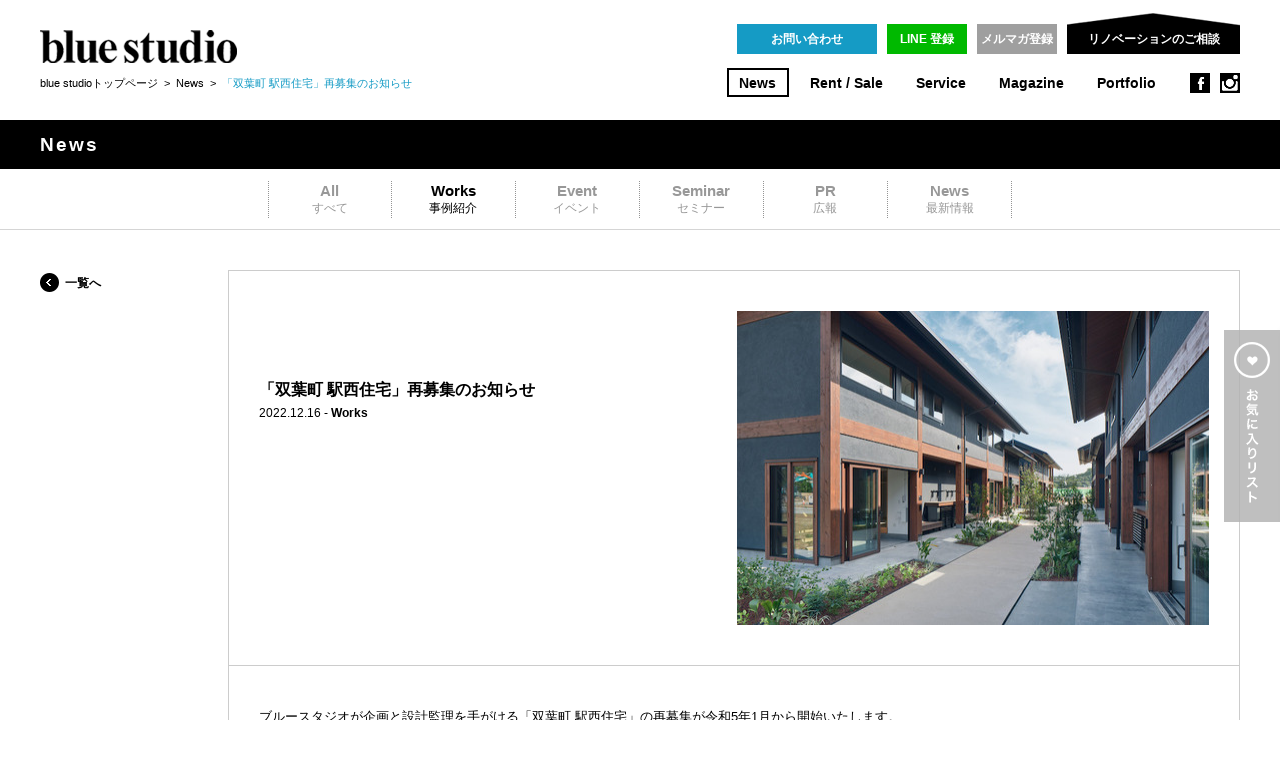

--- FILE ---
content_type: text/html; charset=UTF-8
request_url: https://www.bluestudio.jp/bs_news/012822.html
body_size: 3525
content:
<!DOCTYPE html>
<html lang="ja">
<head prefix="og: http://ogp.me/ns# fb: http://ogp.me/ns/fb# article: http://ogp.me/ns/article#">

<script async src="https://www.googletagmanager.com/gtag/js?id=G-X7LEBK95RE"></script>
<script>
	window.dataLayer = window.dataLayer || [];
	function gtag(){dataLayer.push(arguments);}
	gtag('js', new Date());
	gtag('config', 'G-X7LEBK95RE');
</script>

<meta charset="utf-8">
<meta name="viewport" content="width=1280">
<meta name="description" content="Works 『「双葉町 駅西住宅」再募集のお知らせ』のニュースです。リノベーション＆デザイン物件の紹介や住宅設計・不動産商品企画・商業プロデュース・飲食店運営等のサービス紹介ならブルースタジオ。">
<meta name="keywords" content="NEWS,ニュース,Works,リノベーション,リフォーム,中古,マンション,住宅,デザイン,不動産,ストック,再生,東京,ブルースタジオ">
<meta name="format-detection" content="telephone=no">
<meta property="og:type" content="article">
<meta property="og:site_name" content="ブルースタジオ：blue studio　×　リノベーション">
<meta property="og:title" content="「双葉町 駅西住宅」再募集のお知らせ">
<meta property="og:description" content="Works 『「双葉町 駅西住宅」再募集のお知らせ』のニュースです。リノベーション＆デザイン物件の紹介や住宅設計・不動産商品企画・商業プロデュース・飲食店運営等のサービス紹介ならブルースタジオ。">
<meta property="og:url" content="https://www.bluestudio.jp/bs_news/012822.html">
<meta property="og:image" content="https://www.bluestudio.jp/assets_c/2022/12/n221216_01_futaba-thumb-600xauto-34021.jpg">

<title>「双葉町 駅西住宅」再募集のお知らせ | Works | News | ブルースタジオ：blue studio　×　リノベーション</title>

<link rel="icon" href="/favicon.ico">
<link rel="apple-touch-icon-precomposed" href="/og.png">
<link rel="stylesheet" href="/common/css/normalize.css">
<link rel="stylesheet" href="/common/css/main.css">
<link rel="stylesheet" href="/common/css/news.css">
<link rel="alternate" media="only screen and (max-width: 640px)" href="https://www.bluestudio.jp/sp/bs_news/012822.html">
<!--[if lt IE 9]><script src="/common/js/plugin/html5shiv.min.js"></script><![endif]-->

</head>
<body id="news">


<!-- header -->
<header id="header" class="clear">

<h1><a href="/"><img src="/common/images/bluestudio.png" alt="ブルースタジオ：blue studio　×　リノベーション" width="197" height="33"></a></h1>

<nav id="nav">
<ul class="clear">
<li class="news"><a href="/bs_news/">News</a></li>
<li class="rentsale"><a href="/rentsale/">Rent / Sale</a></li>
<li class="service"><a href="/service/">Service</a></li>
<li class="magazine"><a href="/magazine/cover/">Magazine</a></li>
<li class="portfolio"><a href="/portfolio/">Portfolio</a></li>
</ul>
</nav>

<ul class="buttons clear">
<li><a href="/inquiry/" class="button">お問い合わせ</a></li>
<li><a href="/inquiry/line/" class="button green">LINE 登録</a></li>
<li><a href="https://form.bluestudio.jp/webapp/form/11648_agr_2/index.do" target="_blank" class="button gray">メルマガ登録</a></li>
</ul>

<ul class="sns">
<li class="facebook"><a href="https://www.facebook.com/bluestudio.jp" target="_blank">facebook</a></li>
<li class="instagram"><a href="https://instagram.com/bluestudio_jaran/" target="_blank">instagram</a></li>
</ul>

<div class="join">
<p class="label"><span>リノベーションのご相談</span></p>
<ul>
<li><a href="https://www.bluestudio-renovation-inquiry.info/" target="_blank">無料の個別相談</a></li>
<li><a href="/bs_news/seminar/#!/private/">セミナーに参加する</a></li>
</ul>
</div>

<p class="location">
<a href="/" title="ブルースタジオ：blue studio　×　リノベーション">blue studioトップページ</a>
&nbsp;&gt;&nbsp;
<a href="/bs_news/">News</a>
&nbsp;&gt;&nbsp;
<em>「双葉町 駅西住宅」再募集のお知らせ</em>
</p>


</header>
<!-- /header -->


<hr>


<!-- archives -->
<section id="archives">


<!-- loading -->
<div id="loading">
<p class="status"><span></span></p>
<p class="mask"></p>
</div>
<!-- /loading -->


<hr>


<!-- title -->
<header>
<h2>News</h2>
</header>
<!-- /title -->


<hr>


<!-- category -->
<div id="category">

<ul>
<li><a href="/bs_news/" title="News"><span>All</span>すべて</a></li>
<li class="works current"><a href="/bs_news/works/" title="事例紹介"><span>Works</span>事例紹介</a></li>
<li class="event"><a href="/bs_news/event/" title="イベント"><span>Event</span>イベント</a></li>
<li class="seminar"><a href="/bs_news/seminar/" title="セミナー"><span>Seminar</span>セミナー</a></li>
<li class="pr"><a href="/bs_news/pr/" title="広報"><span>PR</span>広報</a></li>
<li class="new"><a href="/bs_news/new/" title="最新情報"><span>News</span>最新情報</a></li>
</ul>

</div>
<!-- /category -->


<hr>


<!-- contents -->
<div id="contents" class="clear">
<div id="main">


<!-- detail -->
<article id="detail">

<div class="intro clear">
<header>
<h3>「双葉町 駅西住宅」再募集のお知らせ</h3>
<p class="info"><time datetime="2022-12-16">2022.12.16</time> - <span class="category">Works</span></p>
</header>

<p class="image"><span><img src="/assets_c/2022/12/n221216_01_futaba-thumb-472xauto-34021.jpg" alt="" width="472" height="314"></span></p>

</div>

<div class="contents clear">
<div class="main">


<p>ブルースタジオが企画と設計監理を手がける「双葉町 駅西住宅」の再募集が令和5年1月から開始いたします。</p>
<p>今回は、第1期（北エリア①）の一部住戸について、令和5年4月入居開始のスケジュールで再募集を行います。<br>
入居申込にあたっての手順や入居要件、またコンセプト・募集住宅（間取り）などの詳細情報は、「入居募集のおしらせ」からご確認ください。</p>
<p>〈申込期間〉<br>
令和5年1月10日（火）～ 令和5年1月31日（火）</p>
<p>〈入居募集のおしらせ・入居申込書〉<br>
<a href="https://www.town.fukushima-futaba.lg.jp/10306.htm" target="_blank">https://www.town.fukushima-futaba.lg.jp/10306.htm</a></p>
<p>〈コンセプトサイト〉<br>
<a href="https://restart-futaba.com" target="_blank">https://restart-futaba.com</a></p>





<ul class="share clear">
<li class="pinterest"><a href="#" target="_blank">シェアする</a></li>
<li class="facebook"><a href="#" target="_blank">シェアする</a></li>
</ul>

</div>
<div class="side">


<ul class="images">
</ul>


</div>
</div>


</article>
<!-- /detail -->


</div>
<div id="side">


<p class="back"><a href="/bs_news/">一覧へ</a></p>


</div>
</div>
<!-- /contents -->


</section>
<!-- /archives -->


<hr>


<!-- related -->
<section id="related">

<header>
<h3>関連情報</h3>
</header>

<div class="articles clear"></div>

</section>
<!-- /related -->


<hr>


<!-- related_item -->
<script id="related_item" type="text/x-jquery-tmpl">
<article>
<a href="${url}">
<p class="image loading"><img src="${image}" alt="" width="${width}" height="${height}"></p>
<!-- <p class="copy">${copy}</p> -->
<h4>${title}</h4>
</a>
</article>
</script>
<!-- /related_item -->


<hr>


<!-- footer -->
<footer id="footer">
<div class="inner">

<ul class="menu clear">
<li><a href="/company/">会社概要</a></li>
<li><a href="/employment/">採用情報</a></li>
<li><a href="/privacy/">サイトポリシー</a></li>
<li><a href="/sitemap/">サイトマップ</a></li>
</ul>

<ul class="contact clear">
<li class="tel"><span>Tel 03-3541-5878</span></li>
<li class="inquiry"><a href="/inquiry/" class="button">お問い合わせ</a></li>
<li class="pageup"><span></span></li>
</ul>

<p class="copyright">Copyright &copy; 2015 blue studio co., ltd. All rights reserved.</p>

</div>
</footer>
<!-- /footer -->


<hr>


<!-- favorites -->
<div id="favorites">
<div class="inner">

<div class="bm rentsale">
<p class="title">Rent / Sale</p>
<div class="content"></div>
<ul class="control">
<li class="prev"></li>
<li class="next"></li>
</ul>
</div>

<div class="bm magazine">
<p class="title">Magazine</p>
<div class="content"></div>
<ul class="control">
<li class="prev"></li>
<li class="next"></li>
</ul>
</div>

<div class="bm portfolio">
<p class="title">Portfolio</p>
<div class="content"></div>
<ul class="control">
<li class="prev"></li>
<li class="next"></li>
</ul>
</div>

<p class="tab"></p>
<p class="close"></p>

</div>
</div>
<!-- /favorites -->


<hr>


<script type="text/javascript">
  (function () {
    var tagjs = document.createElement("script");
    var s = document.getElementsByTagName("script")[0];
    tagjs.async = true;
    tagjs.src = "//s.yjtag.jp/tag.js#site=sOVyBMX";
    s.parentNode.insertBefore(tagjs, s);
  }());
</script>
<noscript>
  <iframe src="//b.yjtag.jp/iframe?c=sOVyBMX" width="1" height="1" frameborder="0" scrolling="no" marginheight="0" marginwidth="0"></iframe>
</noscript>
<!--[if lt IE 9]><script src="//ajax.googleapis.com/ajax/libs/jquery/1.11.2/jquery.min.js"></script><![endif]-->
<!--[if gte IE 9]><!--><script src="//ajax.googleapis.com/ajax/libs/jquery/2.1.3/jquery.min.js"></script><!--<![endif]-->
<script src="//ajax.googleapis.com/ajax/libs/jqueryui/1.11.3/jquery-ui.min.js"></script>
<script src="/common/js/plugin/jquery.ui.touch-punch.min.js"></script>
<script src="/common/js/plugin/jquery.tmpl.min.js"></script>
<script src="/common/js/plugin/jquery.transit.min.js"></script>
<script src="/common/js/jquery.main.js"></script>
<script src="/common/js/jquery.news.js"></script>
<script>

var points = { a:0, b:0, c:0, d:0, e:0 };
var id = "012680,012375,";

share.url = "https://www.bluestudio.jp/bs_news/012822.html";
share.text = 'Works 『「双葉町 駅西住宅」再募集のお知らせ』のニュースです。リノベーション＆デザイン物件の紹介や住宅設計・不動産商品企画・商業プロデュース・飲食店運営等のサービス紹介ならブルースタジオ。';
share.media = "https://www.bluestudio.jp/assets_c/2022/12/n221216_01_futaba-thumb-600xauto-34021.jpg";

$(function() {

	related.ready();
	point.set();
	share.ready();

});
</script>
</body>
</html>

--- FILE ---
content_type: text/css
request_url: https://www.bluestudio.jp/common/css/news.css
body_size: 1648
content:
@charset "utf-8";

/* category
----------------------------------------------- */

#category {
	margin: auto;
	height: 60px;
	border-bottom: 1px solid rgb(213,213,213);
}
#category ul {
	margin: auto;
	padding: 12px 0 0;
	width: 745px;
	text-align: center;
}
#category li {
	float: left;
	width: 16.66%;
	font-size: 0.75em;
}
#category li a {
	display: block;
	padding: 4px 0;
	color: rgb(152,152,152);
	border-right: 1px dotted rgb(148,148,148);
	-webkit-transition: all 0.2s ease-out;
	-moz-transition: all 0.2s ease-out;
	-o-transition: all 0.2s ease-out;
	transition: all 0.2s ease-out;
}
#category li:first-child a {
	border-left: 1px dotted rgb(148,148,148);
	-webkit-transition: all 0.2s ease-out;
	-moz-transition: all 0.2s ease-out;
	-o-transition: all 0.2s ease-out;
	transition: all 0.2s ease-out;
}
#category li a:hover,
#category .current a {
	color: black;
}
#category li span {
	display: block;
	margin: 0 0 5px;
	font-family: Helvetica;
	font-size: 1.25em;
	font-weight: bold;
}

/* sub_category
----------------------------------------------- */

#sub_category {
	margin: auto;
	width: 1200px;
	text-align: center;
	-webkit-user-select: none;
	-moz-user-select: none;
	-khtml-user-select: none;
	-webkit-user-drag: none;
	-khtml-user-drag: none;
}
#sub_category ul {
	display: inline-block;
	margin: 0.8em 0 0;
	text-align: center;
}
#sub_category li {
	display: inline;
	margin: 0 15px;
	font-size: 0.8em;
}
#sub_category li a {
	display: inline-block;
	position: relative;
	padding: 0.5em 0 0.5em 20px;
	cursor: pointer;
}
#sub_category li a:hover {
	text-decoration: underline;
}
#sub_category li a:after {
	content: "";
	position: absolute;
	top: 50%;
	left: 0;
	margin: -9px 0 0;
	width: 17px;
	height: 15px;
	background: url(../images/form_checkbox.png) no-repeat;
}
#sub_category .uncheck a:after {
	background-position: -17px 0;
}

/* contents
----------------------------------------------- */

#contents {
	margin: 40px auto 0;
	padding: 0 0 4.5em;
	width: 1200px;
	min-height: 800px;
}
#main {
	float: right;
	width: 1012px;
}
#side {
	float: left;
	width: 188px;
}

/* articles
----------------------------------------------- */

#articles {
	display: none;
	border-top: 1px solid rgb(204,204,204);
	border-left: 1px solid rgb(204,204,204);
}
#articles article {
	float: left;
	width: 33.33%;
}
#articles article .inner {
	position: relative;
	border-right: 1px solid rgb(204,204,204);
	border-bottom: 1px solid rgb(204,204,204);
}
#articles article .inner > a {
	display: block;
	padding: 30px 0 19px;
}
#articles article h3 {
	margin: 0.8em auto 0;
	padding: 10px 0 0;
	width: 276px;
	height: 3em;
	font-size: 0.85em;
	line-height: 1.5em;
	border-top: 1px solid rgb(204,204,204);
	overflow: hidden;
}
#articles article p {
	width: 276px;
}
#articles article .info {
	margin: 1.5em auto 0;
	font-size: 0.75em;
	text-align: right;
	line-height: 0em;
}
#articles article .info .category {
	font-family: Helvetica;
	font-weight: bold;
}
#articles article .summary {
	margin: 5px auto 0;
	height: 3em;
	font-size: 0.75em;
	line-height: 1.5em;
	overflow: hidden;
}
#articles article .arrow {
	margin: 30px auto 0;
	text-align: right;
}
#articles article .image {
	margin: auto;
	height: 184px;
	text-align: center;
	background: white;
	overflow: hidden;
}
#articles article .image img {
	width: 100%;
	height: auto;
}
#articles article .image.loading {
	background: white url(../images/loading.gif) no-repeat center center;
}
#articles article .contact {
	position: absolute;
	left: 30px;
	bottom: 15px;
	font-size: 0.75em;
}
#articles article .contact a.button {
	min-width: 109px;
	padding: 0.7em 1em;
}
#articles .error {
	padding: 10em 0;
	font-size: 0.85em;
	font-weight: bold;
	text-align: center;
	border-right: 1px solid rgb(204,204,204);
	border-bottom: 1px solid rgb(204,204,204);
}

/* archive
----------------------------------------------- */

#archive {
	font-family: Helvetica;
}
#archive h3 {
	font-size: 1.1em;
	font-weight: bold;
}
#archive ul {
	margin: 1.2em 0 0;
}
#archive li {
	font-size: 0.8em;
}
#archive li a {
	display: block;
	padding: 0.55em 0;
	color: rgb(130,130,130);
	font-weight: bold;
	cursor: pointer;
}
#archive li a:hover {
	color: black;
	text-decoration: underline;
}
#archive ul ul {
	display: none;
	margin: 0;
}
#archive li li {
	font-size: 0.95em;
}
#archive li li a {
	padding: 0.4em 0;
}
#archive .year.current > a {
	color: black;
}
#archive li .current a {
	color: black;
}

/* detail
----------------------------------------------- */

#detail {
	border: 1px solid rgb(204,204,204);
}
#detail .intro {
	padding: 40px 0 0;
}
#detail .intro header {
	float: left;
	width: 480px;
}
#detail .intro header h3 {
	margin: 0 0 0 30px;
	padding: 4em 0 0;
	font-size: 1em;
	line-height: 1.85em;
}
#detail .intro header .info {
	margin: 0.25em 30px 0;
	font-size: 0.75em;
}
#detail .info .category {
	font-family: Helvetica;
	font-weight: bold;
}
#detail .intro .image {
	float: right;
	width: 530px;
	text-align: right;
	overflow: hidden;
}
#detail .intro .image span {
	display: block;
	margin: 0 0 0 28px;
	width: 472px;
	overflow: hidden;
}
/*
#detail .intro .image span img {
	max-width: 472px;
	max-height: 334px;
}
*/

/* contents */

#detail .contents {
	margin: 40px 0 0;
	padding: 0 0 40px;
	border-top: 1px solid rgb(204,204,204);	
}
#detail .main {
	float: left;
	padding: 1em 0 0;
	width: 680px;
}
#detail .side {
	float: right;
	width: 264px;
}
#detail .main p {
	margin: 0 0 0 30px;
	padding: 1.8em 0 0;
	font-size: 0.8em;
	line-height: 1.8em;
}
#detail .main p a {
	text-decoration: underline;
}
#detail .main p a.button {
	padding: 0.8em 1.5em;
}
#detail .main p img {
	max-width: 100%;
	height: auto;
}
#detail .main .share {
	margin: 1.5em 0 0 30px;
}

/* table */

#detail .contents table {
	margin: 1em 0 0 30px;
}
#detail .contents th,
#detail .contents td {
	padding: 0.25em 0.25em 0.25em 0;
	font-size: 0.8em;
	font-weight: normal;
	text-align: left;
	vertical-align: top;
	line-height: 1.5em;
}

/* images */

#detail .images {
	padding: 1.75em 0 0;
}
#detail .images li {
	padding: 1em 0 0;
	width: 234px;
	text-align: right;
	overflow: hidden;
}
#detail .images li .caption {
	display: block;
	margin: 5px 0 0;
	font-size: 0.7em;
	line-height: 1.3em;
}
/*
#detail .images li img {
	width: auto;
	height: auto;
	max-width: 234px;
	max-height: 200px;
}
*/







/*
#detail h3 {
	font-size: 1em;
	line-height: 1.5em;
}
#detail .info {
	margin: 5px 0 0;
	padding: 0 0 15px;
	font-size: 0.75em;
}
#detail .info .category {
	font-family: Helvetica;
	font-weight: bold;
}
#detail .image {
	margin: 15px 0 0;
}
#detail img {
	max-width: 738px;
	height: auto;
}
*/

/* content */

/*
#detail .content {
	margin: 20px 0 0;
	padding: 1.2em 0 0;
	width: 1012px;
	border-top: 1px solid rgb(204,204,204);
}
#detail .main {
	float: left;
	width: 738px;
}
#detail .side {
	float: right;
	width: 234px;
	text-align: right;
}
#detail .images {
	margin: 1.8em 0 0;
}
#detail .images li {
	margin: 0 0 20px;
	font-size: 0.7em;
	line-height: 1.3em;
}
#detail .images li span {
	display: block;
	margin: 5px 0 0;
}
#detail .images img {
	max-width: 234px;
	height: auto;
}
#detail .content a {
	text-decoration: underline;
}
#detail .content p {
	padding: 1.8em 0 0;
	font-size: 0.8em;
	line-height: 1.8em;
}
#detail .content a.button {
	padding: 0.8em 1.5em;
}
*/

/* table */

/*
#detail .content table {
	margin: 1em 0 0;
}
#detail .content th,
#detail .content td {
	padding: 0.25em 0.25em 0.25em 0;
	font-size: 0.8em;
	font-weight: normal;
	text-align: left;
	vertical-align: top;
	line-height: 1.5em;
}
*/
